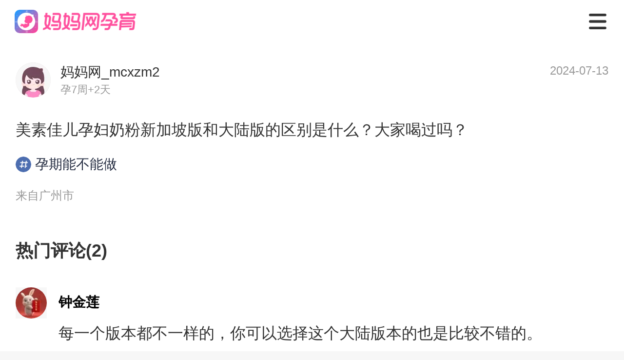

--- FILE ---
content_type: application/javascript; charset=utf-8
request_url: https://static.cdnmama.com/lightpost-wap-ssr/6611273.js
body_size: 5710
content:
(window.webpackJsonp=window.webpackJsonp||[]).push([[6],{684:function(t,e,o){t.exports={}},710:function(t,e,o){"use strict";o(684)},728:function(t,e,o){"use strict";o.r(e);o(63),o(55),o(93),o(50),o(94),o(95),o(83);var n=o(207),r=o(33),c=o(20),l=(o(106),o(36),o(272),o(92),o(84),o(71),o(30),o(701)),d=o(673),f=o(702),m=o(703),v=o(270),h=o(674);function _(object,t){var e=Object.keys(object);if(Object.getOwnPropertySymbols){var o=Object.getOwnPropertySymbols(object);t&&(o=o.filter((function(t){return Object.getOwnPropertyDescriptor(object,t).enumerable}))),e.push.apply(e,o)}return e}function y(t){for(var i=1;i<arguments.length;i++){var source=null!=arguments[i]?arguments[i]:{};i%2?_(Object(source),!0).forEach((function(e){Object(r.a)(t,e,source[e])})):Object.getOwnPropertyDescriptors?Object.defineProperties(t,Object.getOwnPropertyDescriptors(source)):_(Object(source)).forEach((function(e){Object.defineProperty(t,e,Object.getOwnPropertyDescriptor(source,e))}))}return t}var k={components:{PostDetailModel:l.a,MList:d.a,LightpostCommentList:f.a,LightpostRecommendList:m.a},layout:"nav",scrollToTop:!0,asyncData:function(t){return Object(c.a)(regeneratorRuntime.mark((function e(){var o,n,r,c,l,d,f,m,_,k,O,j,P,w,x,L;return regeneratorRuntime.wrap((function(e){for(;;)switch(e.prev=e.next){case 0:if(n=t.app,r=t.params,c=t.redirect,(l=r.id)&&/^[0-9]*$/.test(l)){e.next=5;break}return c("/404"),e.abrupt("return");case 5:return d={info:{},query:{post_id:l},error:!1},e.next=8,n.$api.getPostDetail(d.query);case 8:if(400004!==(null==(f=e.sent)?void 0:f.code)){e.next=12;break}return c("/404"),e.abrupt("return");case 12:if(0===(null==f?void 0:f.code)){e.next=16;break}return d.error=!0,n.$notify((null==f?void 0:f.message)||h.a.MSG.ERROR),e.abrupt("return");case 16:if(d.info=f.data,parseInt((null===(o=d.info)||void 0===o?void 0:o.is_ask)||"0")){e.next=20;break}return c(301,"/topic/".concat(l)),e.abrupt("return");case 20:return m={list:[],query:{obj_id:l,perpage:10},total:0,error:!1},e.next=23,n.$api.getCommentList(m.query);case 23:return 0===(null==(_=e.sent)?void 0:_.code)?(m.list=Object(v.e)(_.data.list||[]),m.total=_.data.total):m.error=!0,k={list:[],query:{order:"last_comment",pregnancy_id:d.info.pregnancy_id},error:!1},e.next=28,n.$api.getPostList(k.query).catch((function(t){k.error=!0,n.$logger("error",t.message)}));case 28:return 0===(null==(O=e.sent)?void 0:O.code)?(j=O.data,P=j.posts,w=void 0===P?[]:P,x=j.last_post_id,L=j.last_sort_value,k.list=Object(v.f)(w),k.query=y(y({},k.query),{},{lastPostId:x,lastSortValue:L})):k.error=!0,e.abrupt("return",{detail:d,comment:m,post:k,commentListTitle:"热门评论(".concat(m.total,")"),loading:!1,finished:!1});case 31:case"end":return e.stop()}}),e)})))()},data:function(){return{jdPosterUrl:"https://cdn.yunliunet.com/lml21.js"}},head:function(){var t,e,o,n,r;return{title:"".concat(null===(t=this.detail.info)||void 0===t?void 0:t.seo_title,"_").concat((null===(e=this.$store.state.config.config)||void 0===e||null===(o=e.seo_set)||void 0===o?void 0:o.title)||""),meta:[{hid:"description",name:"description",content:"".concat(this.detail.info.content.slice(0,40)||"","...")},{hid:"keywords",name:"keywords",content:"".concat(this.detail.info.topic_name?"".concat(this.detail.info.topic_name,","):"").concat((null===(n=this.$store.state.config.config)||void 0===n||null===(r=n.seo_set)||void 0===r?void 0:r.keywords)||"")}]}},mounted:function(){this.formatInfo()},methods:{onLoad:function(){var t=this;return Object(c.a)(regeneratorRuntime.mark((function e(){var o,r,c,l,d,f,m,h;return regeneratorRuntime.wrap((function(e){for(;;)switch(e.prev=e.next){case 0:return t.loading=!0,o=t.post.query||{},e.next=4,t.$api.getPostList(y(y({},o),{},{last_post_id:o.lastPostId,last_sort_value:o.lastSortValue})).catch((function(){t.post.error=!0,t.loading=!1}));case 4:if(0!==(null==(r=e.sent)?void 0:r.code)){e.next=18;break}if(l=r.data,d=l.last_post_id,f=l.last_sort_value,m=r.data.posts,h=void 0===m?[]:m,h=t.filterPost(h),h=Object(v.f)(h),t.post.query=y(y({},o),{},{lastPostId:d,lastSortValue:f}),null!==(c=h)&&void 0!==c&&c.length){e.next=15;break}return t.finished=!0,t.loading=!1,e.abrupt("return");case 15:t.post.list=[].concat(Object(n.a)(t.post.list),Object(n.a)(h)),e.next=19;break;case 18:t.post.error=!0;case 19:t.loading=!1;case 20:case"end":return e.stop()}}),e)})))()},clickItem:function(t,e){this.$router.push("/topic/".concat(e.postId))},onClick:function(t,e){var o=e?e.obj_id:this.detail.info.post_id;Object(v.g)(o)},filterPost:function(t){var e=this;return t.filter((function(t){return String(t.post_id)!==String(e.$route.params.id)}))},formatInfo:function(){var t;this.$set(this.detail.info,"time",Object(v.c)(1e3*(null===(t=this.detail.info)||void 0===t?void 0:t.create_time))),this.post.list=this.filterPost(this.post.list)}}},O=(o(710),o(35)),component=Object(O.a)(k,(function(){var t=this,e=t.$createElement,o=t._self._c||e;return o("m-list",{ref:"list",attrs:{finished:t.finished,error:t.post.error},on:{load:t.onLoad},model:{value:t.loading,callback:function(e){t.loading=e},expression:"loading"}},[o("div",{staticClass:"topic-page"},[o("post-detail-model",{attrs:{info:t.detail.info}}),t._v(" "),t.comment.total?o("lightpost-comment-list",{attrs:{title:t.commentListTitle,total:t.comment.total,list:t.comment.list},on:{"click-item":t.onClick,"click-more":t.onClick}}):t._e(),t._v(" "),o("lightpost-recommend-list",{attrs:{title:"相关推荐",list:t.post.list},on:{"click-item":t.clickItem,"click-play":t.clickItem},scopedSlots:t._u([{key:"content-text",fn:function(e){var n=e.info;return[o("nuxt-link",{attrs:{to:"/topic/"+n.postId},domProps:{innerHTML:t._s(n.postContent.content+n.postContent.overview)},nativeOn:{click:function(t){return t.stopPropagation(),function(){}.apply(null,arguments)}}})]}}])})],1)])}),[],!1,null,"c4d34e8a",null);e.default=component.exports}}]);